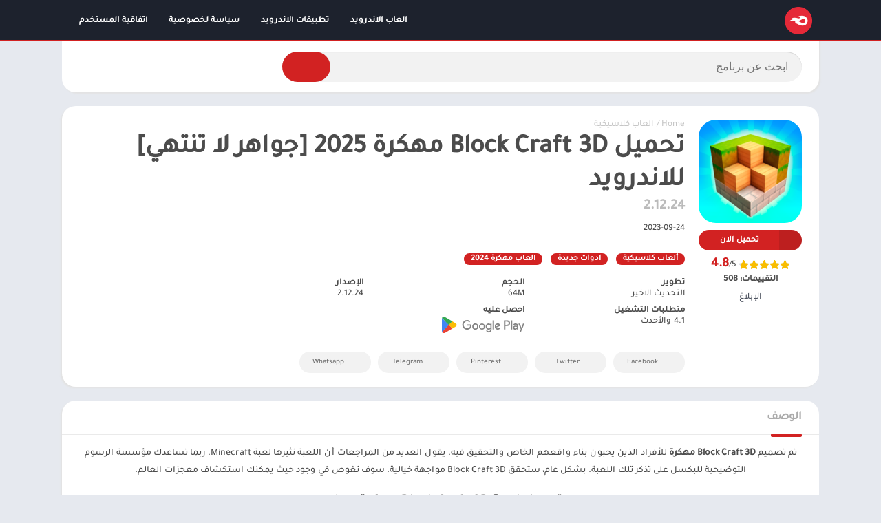

--- FILE ---
content_type: text/css
request_url: https://apkger.net/wp-content/cache/min/1/wp-content/uploads/useanyfont/uaf.css?ver=1754920050
body_size: -226
content:
@font-face{font-family:'tajawal';src:url(/wp-content/uploads/useanyfont/2007Tajawal.woff2) format('woff2'),url(/wp-content/uploads/useanyfont/2007Tajawal.woff) format('woff');font-display:swap}.tajawal{font-family:'tajawal'!important}h1,h2,h3,h4,h5,h6,.entry-title,body.single-post .entry-title,body.page .entry-title,body.category .entry-title,.widget-title,.site-title,.site-description,body,p,blockquote,li,a,strong,b,em,.menu---container li a,.menu---container li span,#menu-- li a,#menu-- li span{font-family:'tajawal'!important}